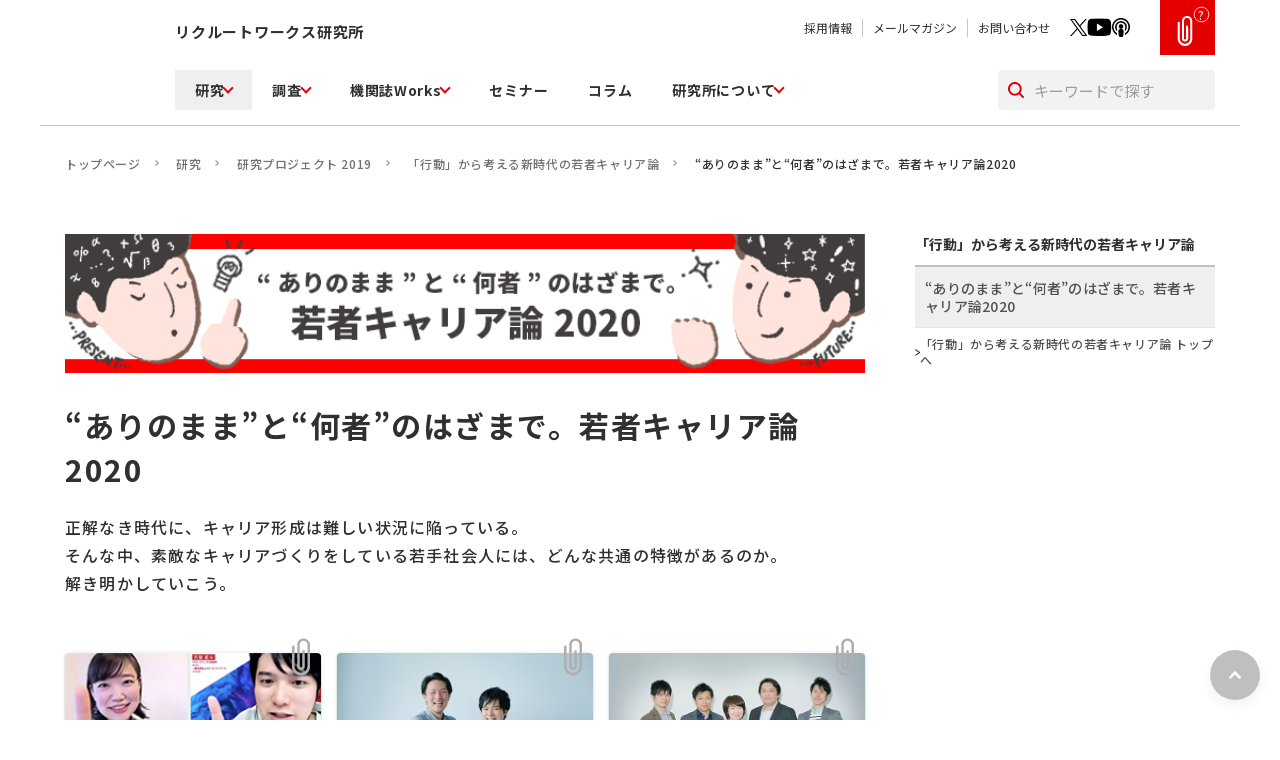

--- FILE ---
content_type: text/html
request_url: https://www.works-i.com/research/project/youthcareer/column2020/index.html
body_size: 63231
content:








<!DOCTYPE html>
<html lang="ja">
<head>

<!-- Google Tag Manager -->
<script>(function(w,d,s,l,i){w[l]=w[l]||[];w[l].push({'gtm.start':
new Date().getTime(),event:'gtm.js'});var f=d.getElementsByTagName(s)[0],
j=d.createElement(s),dl=l!='dataLayer'?'&l='+l:'';j.async=true;j.src=
'https://www.googletagmanager.com/gtm.js?id='+i+dl;f.parentNode.insertBefore(j,f);
})(window,document,'script','dataLayer','GTM-PLC7CT2');</script>
<!-- End Google Tag Manager -->
<meta charset="UTF-8">
<meta http-equiv="X-UA-Compatible" content="IE=edge">
<meta name="viewport" content="width=device-width, initial-scale=1, minimum-scale=1, maximum-scale=1, shrink-to-fit=no">
<meta name="format-detection" content="telephone=no">
<title>“ありのまま”と“何者”のはざまで。若者キャリア論2020｜研究プロジェクト｜リクルートワークス研究所</title>
<meta name="description" content="正解なき時代に、キャリア形成は難しい状況に陥っています。そんな中、素敵なキャリアづくりをしている若手社会人には、どんな共通の特徴があるのでしょうか。">





<link rel="canonical" href="https://www.works-i.com/research/project/youthcareer/column2020/">



<link rel="apple-touch-icon-precomposed" href="/assets/images/apple.png">
<link rel="icon" type="image/png" href="/assets/images/fabicon.png">
<meta name="author" content="(C) Recruit Holdings Co.,Ltd.">
<meta name="copyright" content="Copyright (C) Recruit Holdings Co.,Ltd. All rights reserved.">
<meta name="pf:last_modified" content="2024-03-07" >

<!-- 共通項目 -->
<meta property="og:title" content="“ありのまま”と“何者”のはざまで。若者キャリア論2020｜研究プロジェクト｜リクルートワークス研究所">
<meta property="og:type" content="article">
<meta property="og:url" content="https://www.works-i.com/research/project/youthcareer/column2020/">
<meta property="og:image" content="https://www.works-i.com/research/project/item/SNS.JPG_1.jpg">
<meta property="og:site_name" content="リクルートワークス研究所">
<meta property="og:description" content="正解なき時代に、キャリア形成は難しい状況に陥っています。そんな中、素敵なキャリアづくりをしている若手社会人には、どんな共通の特徴があるのでしょうか。">
<!-- Facebook用 -->
<meta property="article:publisher" content="https://www.facebook.com/worksinstitute">
<!-- Twitter用 -->
<meta name="twitter:card" content="summary_large_image">
<meta name="twitter:site" content="@Recruit_works">
<!--CSS File-->
<link rel="preconnect" href="https://fonts.googleapis.com">
<link rel="preconnect" href="https://fonts.gstatic.com" crossorigin>
<link href="https://fonts.googleapis.com/css2?family=Inter:wght@400;500;600;700&family=Noto+Sans+JP:wght@400;500;700&display=swap" rel="stylesheet">
<link rel="stylesheet" href="/assets/css/styles.css">
<link rel="stylesheet" href="/assets/css/print.css" media="print">
<!-- poptag manager -->
<script>
  (function(){
    var script = document.createElement('script');
    script.setAttribute('src', 'https://js.poplink.jp/eec7c1bee52c44d682fca6658e404f96u/poptagmanager.js?ts=' + Date.now());
    script.setAttribute('defer', true);
    document.head.appendChild(script);
  })();
</script>
<!-- end: poptag manager -->
<!-- gn_recommend -->
<script>
  (function(){
    var script = document.createElement('script');
    script.setAttribute('src', 'https://js.poplink.jp/ef89883508ce43b0a25359bd3dccd0ffu/poptagmanager.js?ts=' + Date.now());
    script.setAttribute('defer', true);
    document.head.appendChild(script);
  })();
</script>
<!-- end: gn_recommend -->



    
    <script type="application/ld+json">
    {
        "@context": "https://schema.org",
        "@type": "BreadcrumbList",
        "itemListElement": [{
        "@type": "ListItem",
        "position": 1,
        "name": "トップページ",
        "item": "https://www.works-i.com/"
        },{
        "@type": "ListItem",
        "position": 2,
        "name": "研究",
        "item": "https://www.works-i.com/research/"
        },{
        "@type": "ListItem",
        "position": 3,
        "name": "研究プロジェクト 2019",
        "item": "https://www.works-i.com/research/project/2019.html"
        },
        
        {
        "@type": "ListItem",
        "position": 4,
        "name": "「行動」から考える新時代の若者キャリア論",
        "item": "https://www.works-i.com/research/project/youthcareer/"
        },
        
        {
        "@type": "ListItem",
        "position": 5,
        "name": "“ありのまま”と“何者”のはざまで。若者キャリア論2020",
        "item": "https://www.works-i.com/research/project/youthcareer/column2020/"
        }]
    }
    </script>
    

</head>
<body id="top">
	<!-- Google Tag Manager (noscript) -->
<noscript><iframe src="https://www.googletagmanager.com/ns.html?id=GTM-PLC7CT2"
height="0" width="0" style="display:none;visibility:hidden"></iframe></noscript>
<!-- End Google Tag Manager (noscript) -->
<svg width="0" height="0" class="svgSprite">
    <!-- ICON -->
    <symbol id="light" xmlns="http://www.w3.org/2000/svg" viewBox="0 0 22.013 22.945"><path d="M12.973 19.404q-1.971-.009-3.943 0a.614.614 0 0 0-.634.619 6.69 6.69 0 0 0 .008.805.9.9 0 0 0 .606.841.539.539 0 0 1 .386.495.9.9 0 0 0 .67.781h1.882a.892.892 0 0 0 .659-.74c.017-.08.045-.158.06-.238a.271.271 0 0 1 .219-.239 1.01 1.01 0 0 0 .724-.925c.014-.253.015-.508 0-.761a.624.624 0 0 0-.643-.636" /><path d="M15.654 7.804a5.648 5.648 0 0 0-10.169 4.4 5.955 5.955 0 0 0 1.511 2.8 5.2 5.2 0 0 1 1.324 2.669.95.95 0 0 0 1.056.873h3.315a.921.921 0 0 0 .992-.789 5.556 5.556 0 0 1 1.485-2.928 5.634 5.634 0 0 0 .486-7.022m-4.6.414a3.072 3.072 0 0 0-1.49.417 2.746 2.746 0 0 0-1.344 2.2c-.007.082-.013.164-.023.245a.617.617 0 0 1-.67.577.632.632 0 0 1-.595-.659v-.134a4.1 4.1 0 0 1 4.037-3.916.64.64 0 0 1 .671.585.605.605 0 0 1-.587.681" /><path d="M3.505 11.021a.635.635 0 0 0-.678-.647q-1.074-.014-2.147 0a.64.64 0 0 0-.68.647.649.649 0 0 0 .7.627h2.102a.644.644 0 0 0 .7-.627" /><path d="M21.335 11.656q-1.073-.014-2.147 0a.636.636 0 0 0-.681.644.646.646 0 0 0 .7.63h2.102a.651.651 0 0 0 .705-.624.641.641 0 0 0-.677-.649" /><path d="M17.24 5.677c.516-.508 1.03-1.018 1.532-1.54a1.593 1.593 0 0 0 .219-.374.682.682 0 0 0-.385-.665.608.608 0 0 0-.721.137q-.781.771-1.552 1.552a.624.624 0 0 0-.017.919.645.645 0 0 0 .924-.029" /><path d="M4.795 5.679a1.95 1.95 0 0 0 .433.242.737.737 0 0 0 .608-.419.608.608 0 0 0-.136-.7q-.777-.79-1.567-1.567a.631.631 0 0 0-.9-.018.623.623 0 0 0 .01.918c.513.522 1.028 1.04 1.556 1.546" /><path d="M11.004 3.5a.623.623 0 0 0 .639-.657c.006-.365 0-.731 0-1.1v-1.1a.632.632 0 1 0-1.263.008q-.008 1.1 0 2.192a.62.62 0 0 0 .624.648" /></symbol>
    <symbol id="search" xmlns="http://www.w3.org/2000/svg" viewBox="0 0 16.38 16.38"><path d="m16.08 14.67-3.48-3.48c.88-1.17 1.4-2.61 1.4-4.18 0-3.86-3.14-7-7-7S0 3.14 0 7s3.14 7 7 7c1.57 0 3.02-.53 4.18-1.4l3.48 3.48c.2.2.45.29.71.29s.51-.1.71-.29c.39-.39.39-1.02 0-1.41ZM2 7c0-2.76 2.24-5 5-5s5 2.24 5 5-2.24 5-5 5-5-2.24-5-5Z"/></symbol>
    <symbol id="arrow" xmlns="http://www.w3.org/2000/svg" viewBox="0 0 5.07 6.57"><path d="M.75 6.57c-.24 0-.47-.11-.61-.32-.24-.34-.16-.81.18-1.05l2.71-1.92L.32 1.36C-.02 1.12-.1.65.14.32.38-.02.85-.1 1.18.14l3.57 2.53c.2.14.32.37.32.61s-.12.47-.32.61L1.18 6.42c-.13.09-.28.14-.43.14Z"/></symbol>
    <symbol id="arrow2" xmlns="http://www.w3.org/2000/svg" viewBox="0 0 14.99 11.26"><path d="M14.91 6.01c.05-.12.08-.25.08-.38s-.03-.26-.08-.38-.12-.23-.22-.32L10.07.29C9.68-.1 9.05-.1 8.66.29s-.39 1.02 0 1.41l2.92 2.92H1c-.55 0-1 .45-1 1s.45 1 1 1h10.58L8.66 9.54c-.39.39-.39 1.02 0 1.41.2.2.45.29.71.29s.51-.1.71-.29l4.63-4.63c.09-.09.17-.2.22-.32Z"/></symbol>
    <symbol id="crown" xmlns="http://www.w3.org/2000/svg" viewBox="0 0 31.38 27.36"><path d="M15.69 0 8.76 10.28 0 3.7l2.97 23.66h25.44L31.38 3.7l-8.76 6.58L15.69 0Z"/></symbol>
    <symbol id="blank" xmlns="http://www.w3.org/2000/svg" viewBox="0 0 11.017 10.988"><path d="M0 2.35v8.639h8.639V5.682h-1.3v4.011H1.3V3.646h4.1V2.35Z"/><path d="M4.486 0v1.3h4.319L2.966 7.134l.916.917 5.839-5.838v4.316h1.3V0Z"/></symbol>
    <!-- SNS -->
    <symbol id="logo_facebook" xmlns="http://www.w3.org/2000/svg" viewBox="0 0 21.725 21.725"><path fill="#0866ff" d="M21.725 10.862A10.862 10.862 0 1 0 8.238 21.4v-7.218H6v-3.32h2.24v-1.43c0-3.7 1.673-5.411 5.3-5.411a11.977 11.977 0 0 1 2.361.27V7.3c-.256-.027-.7-.04-1.255-.04-1.781 0-2.469.675-2.469 2.429v1.174h3.548l-.61 3.319h-2.937v7.463a10.864 10.864 0 0 0 9.546-10.783"/><path fill="#fff" d="m15.116 14.182.61-3.319h-3.548V9.688c0-1.754.688-2.429 2.469-2.429.553 0 1 .013 1.255.04V4.291a11.977 11.977 0 0 0-2.361-.27c-3.63 0-5.3 1.714-5.3 5.411v1.43h-2.24v3.319h2.24v7.223a10.923 10.923 0 0 0 3.94.24v-7.463Z"/></symbol>
    <symbol id="logo_x" xmlns="http://www.w3.org/2000/svg" viewBox="0 0 16.189 16.545"><path d="M9.635 7.006 15.662 0h-1.429L9 6.083 4.821 0H0l6.32 9.2L0 16.545h1.428l5.526-6.424 4.414 6.424h4.821L9.634 7.006ZM7.679 9.28l-.64-.916-5.1-7.288h2.198l4.112 5.881.64.916 5.345 7.646H12.04L7.679 9.28Z"/></symbol>
    <symbol id="logo_hatena" xmlns="http://www.w3.org/2000/svg" viewBox="0 0 20.71 20.71"><path fill="#00a4de" d="M16.491 20.71H4.219A4.219 4.219 0 0 1 0 16.491V4.219A4.219 4.219 0 0 1 4.219 0h12.272a4.219 4.219 0 0 1 4.219 4.219v12.272a4.219 4.219 0 0 1-4.219 4.219"/><path fill="#fff" d="M11.522 10.69a2.234 2.234 0 0 0-1.566-.706 2.556 2.556 0 0 0 1.3-.717 1.873 1.873 0 0 0 .407-1.272 2.277 2.277 0 0 0-.272-1.121 2.022 2.022 0 0 0-.795-.771 3.381 3.381 0 0 0-1.085-.354 16.39 16.39 0 0 0-2.224-.1H4.706v9.414h2.665a17.253 17.253 0 0 0 2.31-.109 3.752 3.752 0 0 0 1.185-.369 2.172 2.172 0 0 0 .908-.887 2.693 2.693 0 0 0 .317-1.329 2.416 2.416 0 0 0-.564-1.677M7.096 7.736h.551a2.609 2.609 0 0 1 1.285.215.827.827 0 0 1 .329.746.772.772 0 0 1-.352.72 2.826 2.826 0 0 1-1.3.208h-.512Zm2.185 5.4a2.622 2.622 0 0 1-1.289.23h-.9v-2.057h.935a2.456 2.456 0 0 1 1.282.235.925.925 0 0 1 .347.829.821.821 0 0 1-.379.763M14.812 12.677a1.192 1.192 0 1 0 1.192 1.192 1.192 1.192 0 0 0-1.192-1.192M13.776 5.648h2.071v6.276h-2.071z"/></symbol>
    <symbol id="logo_note" xmlns="http://www.w3.org/2000/svg" viewBox="0 0 493 493"><circle cx="246.5" cy="246.5" r="246.5"/><path fill="#fff" d="M139.57 142.06c41.19 0 97.6-2.09 138.1-1.04 54.34 1.39 74.76 25.06 75.45 83.53.69 33.06 0 127.73 0 127.73h-58.79c0-82.83.35-96.5 0-122.6-.69-22.97-7.25-33.92-24.9-36.01-18.69-2.09-71.07-.35-71.07-.35v158.96h-58.79V142.06Z"/></symbol>
    <symbol id="logo_line" xmlns="http://www.w3.org/2000/svg" data-name="LINE LOGO" viewBox="0 0 320 320"><circle cx="160" cy="160" r="160" fill="#4cc764"/><path fill="#fff" d="M266.7 150.68c0-47.8-47.92-86.68-106.81-86.68S53.08 102.89 53.08 150.68c0 42.85 38 78.73 89.33 85.52 3.48.75 8.21 2.29 9.41 5.27 1.08 2.7.7 6.93.35 9.66 0 0-1.25 7.54-1.52 9.14-.47 2.7-2.15 10.56 9.25 5.76 11.4-4.8 61.51-36.22 83.92-62.01 15.48-16.98 22.9-34.2 22.9-53.33Z"/><path fill="#4cc764" d="M231.17 178.28c1.13 0 2.04-.91 2.04-2.04v-7.58c0-1.12-.92-2.04-2.04-2.04h-20.39v-7.87h20.39c1.13 0 2.04-.91 2.04-2.04v-7.57c0-1.12-.92-2.04-2.04-2.04h-20.39v-7.87h20.39c1.13 0 2.04-.91 2.04-2.04v-7.57c0-1.12-.92-2.04-2.04-2.04h-30.01c-1.13 0-2.04.91-2.04 2.04v46.62c0 1.13.91 2.04 2.04 2.04h30.01Zm-111 0c1.13 0 2.04-.91 2.04-2.04v-7.58c0-1.12-.92-2.04-2.04-2.04H99.78v-37c0-1.12-.92-2.04-2.04-2.04h-7.58c-1.13 0-2.04.91-2.04 2.04v46.62c0 1.13.91 2.04 2.04 2.04h30.01Z"/><rect width="11.65" height="50.69" x="128.62" y="127.58" fill="#4cc764" rx="2.04" ry="2.04"/><path fill="#4cc764" d="M189.8 127.58h-7.58c-1.13 0-2.04.91-2.04 2.04v27.69l-21.33-28.8c-.05-.07-.11-.14-.16-.21l-.01-.01c-.04-.04-.08-.09-.12-.13-.01-.01-.03-.02-.04-.03-.04-.03-.07-.06-.11-.09-.02-.01-.04-.03-.06-.04-.03-.03-.07-.05-.11-.07-.02-.01-.04-.03-.06-.04-.04-.02-.07-.04-.11-.06l-.06-.03c-.04-.02-.08-.04-.12-.05-.02 0-.04-.02-.07-.02-.04-.01-.08-.03-.12-.04-.02 0-.05-.01-.07-.02-.04 0-.08-.02-.12-.03-.03 0-.06 0-.09-.01-.04 0-.07-.01-.11-.01h-7.71c-1.13 0-2.04.91-2.04 2.04v46.62c0 1.13.91 2.04 2.04 2.04h7.58c1.13 0 2.04-.91 2.04-2.04V148.6l21.35 28.84c.15.21.33.38.53.51 0 0 .02.01.02.02.04.03.08.05.13.08l.06.03c.03.02.07.03.1.05.03.02.07.03.1.04.02 0 .04.02.06.02.05.02.09.03.14.04h.03c.17.04.35.07.53.07h7.53c1.13 0 2.04-.91 2.04-2.04v-46.62c0-1.13-.91-2.04-2.04-2.04Z"/></symbol>

    <!-- CLIP -->
    <symbol id="clip_top" xmlns="http://www.w3.org/2000/svg" viewBox="0 0 12.31 25.32">
        <path d="M1.76 5.71c0-.49-.39-.88-.88-.88S0 5.22 0 5.71v4.47h1.76V5.71Z"/>
        <path d="M8.09 0C5.66-.09 3.61 1.8 3.52 4.22v5.95h1.76V4.22c0-1.46 1.18-2.64 2.64-2.64s2.64 1.18 2.64 2.64v5.95h1.76V4.22C12.22 1.93 10.38.1 8.09 0Z"/>
        <path d="M7.91 8c-.49 0-.88.39-.88.88v1.3h1.76v-1.3c0-.49-.39-.88-.88-.88Z"/>
        <path d="M6.16 21.63c1.46 0 2.64-1.18 2.64-2.64v-8.82H7.04v8.82c0 .49-.39.88-.88.88s-.88-.39-.88-.88v-8.82H3.52v8.82c0 1.46 1.18 2.64 2.64 2.64Z"/>
    </symbol>
    <symbol id="clip_bottom" xmlns="http://www.w3.org/2000/svg" viewBox="0 0 12.31 25.32">
        <path d="M10.55 19.17c-.09 2.29-1.93 4.13-4.22 4.22-2.43.1-4.47-1.79-4.57-4.22v-9H0v9c0 3.4 2.76 6.15 6.15 6.15 3.4 0 6.15-2.76 6.16-6.15v-9h-1.76v9Z"/>
    </symbol>
    <symbol id="clip" xmlns="http://www.w3.org/2000/svg" viewBox="0 0 9.553 19.788"><path d="M4.776 19.788A4.782 4.782 0 0 1 0 15.012V4.566a.682.682 0 1 1 1.365 0v10.446a3.412 3.412 0 0 0 6.824 0v-11.6a2.047 2.047 0 0 0-4.094 0v11.463a.682.682 0 0 0 1.365 0V7.023a.682.682 0 0 1 1.365 0v7.852a2.047 2.047 0 0 1-4.094 0V3.412a3.412 3.412 0 0 1 6.823 0v11.6a4.782 4.782 0 0 1-4.776 4.776"/></symbol>
</svg>
	<header class="siteHeader">
    <div class="siteHeader__spBar">
        <figure class="siteHeader__logo">
            <a href="/">
                <img src="/assets/images/logo_sp.svg" alt="リクルートワークス研究所">
            </a>
        </figure>
        <div class="siteHeader__btns">
            <div class="siteHeader__spClip">
                <a href="/clip.html">
                    <svg><use xlink:href="#clip_top"></use></svg>
                    <svg><use xlink:href="#clip_bottom"></use></svg>
                </a>
            </div>
            <div class="siteHeader__searchBtn">
                <svg><use xlink:href="#search"></use></svg>
            </div>
            <div class="siteHeader__menuBtn">
                <figure></figure>
                <figure></figure>
                <figure></figure>
            </div>
        </div>
    </div>

    <div class="siteHeader__pcBar">
        
        <figure class="siteHeader__logo">
            <a href="/">
                <img src="/assets/images/logo_2025.svg" alt="リクルートワークス研究所">
            </a>
        </figure>
        
        <div class="siteHeader__right">
            <div class="siteHeader__BarTop">
                <div class="siteHeader__BarTopLeft">
                    <p class="siteHeader__title">リクルートワークス研究所</p>
                </div>
                <div class="siteHeader__BarTopRight">
                    <ul class="siteHeader__links">
                        <li><a href="/outline/recruitment/">採用情報</a></li>
                        <li><a href="/mailmagazine/register/">メールマガジン</a></li>
                        <li><a href="/inquiry/">お問い合わせ</a></li>
                    </ul>
                    <ul class="siteHeader__sns">
                        <li class="siteHeader__sns--x"><a href="https://twitter.com/Recruit_works" target="_blank"><img src="/assets/images/icon_x.svg" alt=""></a></li>
                        <li class="siteHeader__sns--youtube"><a href="https://www.youtube.com/@Recruit_works" target="_blank"><img src="/assets/images/icon_youtube.png" alt=""></a></li>
                        <li class="siteHeader__sns--podcast"><a href="https://open.spotify.com/show/1H795tGat4CBFsX2wqpfJn?si=733c821aab65443a" target="_blank"><img src="/assets/images/icon_podcast.svg" alt=""></a></li>
                    </ul>
                    <div class="siteHeader__clip">
                        <div class="siteHeader__clipHelp">?</div>
                        <div class="siteHeader__clipMessage">
                            <p>あとで読みたい記事は<br>クリップして保存して<br>おくと便利です。</p>
                        </div>
                        <a href="/clip.html">
                            <svg><use xlink:href="#clip_top"></use></svg>
                            <svg><use xlink:href="#clip_bottom"></use></svg>
                        </a>
                    </div>
                </div>
            </div>

            <div class="siteHeader__BarBottom">
                <div class="nav">
                    <nav class="nav__menu">
                        <div class="nav__link">
                            <div class="nav__linkParent">
                                <a href="/research/">研究</a>
                            </div>
                            <div class="nav__linkChild">
                                <div class="nav__linkChildWrap">
                                    <div class="nav__links">
                                        <a href="/research/project/">研究プロジェクト</a>
                                        <a href="/outline/research-category/">研究領域</a>
                                        <a href="/research/report/">報告書</a>
                                      <a href="/research/labour/">世界・日本の労働事情</a>
                                    </div> 
                                    <div class="nav__links nav__links--indent">
                                        <a href="/research/labour/report/">レポート</a>
                                        <a href="/research/labour/column/">コラム</a>
                                        <a href="/research/labour/policy/">労働政策講義</a>
                                        <a href="/research/labour/hr/">人材ビジネス講義</a>
                                    </div>
                                    <div class="nav__links">   
                                        <a href="/research/paper/">論文・ディスカッションペーパー</a>
                                        <a href="/research/books/">書籍</a>
                                        <a href="/research/special/">特集</a>
                                    </div>
                                </div>
                            </div>
                        </div>
                        <div class="nav__link">
                            <div class="nav__linkParent">
                                <a href="/surveys/">調査</a>
                            </div>
                            <div class="nav__linkChild">
                                <div class="nav__linkChildWrap">
                                    <div class="nav__linkChild__heading">
                                        <p>基幹調査</p>
                                    </div>
                                    <div class="nav__linkChild__heading2">
                                    <a href="/surveys/panel-surveys.html">全国就業実態パネル調査</a>
                                    </div>
                                    <div class="nav__links nav__links--indent">
                                        <a href="https://jpsed-stat.com/?_gl=1*1k1vvr3*_ga*MTE4MTU2MzE2Ni4xNzEzNTA5Mjk1*_ga_YYFJPYYKNT*MTcxNDM2MzUxNC4xMS4xLjE3MTQzNjM4NTYuNTMuMC4w" target="_blank">JPSED.stat</a>
                                    </div>
                                    <div class="nav__linkChild__heading2">
                                        <a href="/surveys/adoption.html">企業の採用状況と採用見通しに関する調査</a>
                                    </div>
                                    <div class="nav__links nav__links--indent">
                                        <a href="/surveys/adoption/graduate.html">大卒求人倍率調査</a>
                                        <a href="/surveys/adoption/forecast.html">採用見通し調査</a>
                                        <a href="/surveys/adoption/mid-career.html">中途採用実態調査</a>
                                    </div>
                                    <div class="nav__linkChild__heading2">
                                        <a href="/surveys/works.html">人材マネジメント調査</a>
                                    </div>
                                    <div class="nav__linkChild__heading">
                                        <a href="/surveys/#other">その他の調査</a>
                                    </div>
                                    <div class="nav__linkChild__heading">
                                        <a href="/surveys/report/">調査成果</a>
                                    </div>
                                    <div class="nav__linkChild__heading">
                                        <a href="/surveys/column/">調査コラム</a>
                                    </div>
                                </div>
                            </div>
                        </div>
                        <div class="nav__link">
                            <div class="nav__linkParent">
                                <a href="/works/">機関誌Works</a>
                            </div>
                            <div class="nav__linkChild">
                                <div class="nav__linkChildWrap">
                                    <div class="nav__links">
                                        <a href="/works/">最新号</a>
                                        <a href="/works/backnumber/">バックナンバー</a>
                                        <a href="/works/special/">特集</a>
                                        <a href="/works/series/">連載</a>
                                        <a href="/works/purchase.html">購読のお申し込み</a>
                                    </div>
                                </div>
                            </div>
                        </div>
                        <div class="nav__link">
                            <div class="nav__linkParent nav__linkParent--link">
                                <a href="/seminar/">セミナー</a>
                            </div>
                        </div>
                        <div class="nav__link">
                            <div class="nav__linkParent nav__linkParent--link">
                                <a href="/column/">コラム</a>
                            </div>
                        </div>
                        <div class="nav__link">
                            <div class="nav__linkParent">
                                <a href="/outline/">研究所について</a>
                            </div>
                            <div class="nav__linkChild">
                                <div class="nav__linkChildWrap">
                                    <div class="nav__links">
                                        <a href="/outline/vision/">研究所が目指すこと</a>
                                        <a href="/outline/overview/">研究所概要</a>
                                        <a href="/outline/research-category/">研究領域</a>
                                        <a href="/outline/profile/">研究所員</a>
                                    </div>
                                </div>
                            </div>
                        </div>
                    </nav>
                    <div class="nav__foot">
                        <nav class="nav__footLink">
                            <a href="/inquiry/">お問い合わせ</a>
                            <a href="https://cmsx-dev.works-i.com/mailmagazine/register/">メールマガジン</a>
                        </nav>
                        <div class="leadConv">
                            <div class="inner">
                                <div class="btnBox">
                                    <a href="https://cmsx-dev.works-i.com/mailmagazine/register/">
                                        <p class="btnBox__ttl"><img src="/assets/images/img_btn01.webp" alt="">メールマガジン登録</p>
                                        <p class="btnBox__note">ウェブサイトの更新情報を<br>無料でお届けします</p>
                                        <div class="btnBox__arrow">
                                            <svg><use xlink:href="#arrow"></use></svg>
                                        </div>
                                    </a>
                                </div>
                                <div class="btnBox">
                                    <a href="/inquiry/">
                                        <p class="btnBox__ttl"><img src="/assets/images/img_btn02.webp" alt="">各種お問い合わせ</p>
                                        <p class="btnBox__note">データ転載や取材・講演のご依頼は<br>こちらからお問い合わせください</p>
                                        <div class="btnBox__arrow">
                                            <svg><use xlink:href="#arrow"></use></svg>
                                        </div>
                                    </a>
                                </div>
                            </div>
                        </div>
                        <div class="nav__footLinks">
                            <a href="/sitepolicy/">このサイトについて</a>
                            <a href="/copyright/">著作権について</a>
                            <a href="/inquiry/reproduce/">転載について</a>
                            <a href="https://cdn.p.recruit.co.jp/terms/cmn-t-1022/index.html" target="_blank">プライバシーポリシー</a>
                                    <a href="/sitemap/">サイトマップ</a>
                            <a href="/english/">English</a>
                        </div>
                        <nav class="nav__footSNS">
                            <a href="https://www.facebook.com/worksinstitute" target="_blank" class="nav__footSNS--facebook">
                                <img src="/assets/images/icon_facebook.svg" alt="facebook">
                            </a>
                            <a href="https://twitter.com/Recruit_works" target="_blank" class="nav__footSNS--x">
                                <img src="/assets/images/icon_x.svg" alt="x">
                            </a>
                            <a href="https://www.youtube.com/@user-yj5uz2zw3t" target="_blank" class="nav__footSNS--youtube">
                                <img src="/assets/images/icon_youtube.svg" alt="youtube">
                            </a>
                            <a href="https://open.spotify.com/show/1H795tGat4CBFsX2wqpfJn?si=733c821aab65443a" target="_blank" class="nav__footSNS--podcast">
                                <img src="/assets/images/icon_podcast.svg" alt="podcast">
                            </a>
                            <a href="https://www.instagram.com/recruit_worksi/" target="_blank" class="nav__footSNS--instagram">
                                <img src="/assets/images/icon_instagram.svg" alt="instagram">
                            </a>
                        </nav>
                    </div>
                </div>
                <div class="siteHeader__search">
                    <form action="/search.html">
                        <button type="submit">
                            <svg><use xlink:href="#search"></use></svg>
                        </button>
                        <label>
                            <input type="search" name="q" value="" placeholder="キーワードで探す">
                        </label>
                    </form>
                </div>
            </div>
        </div>
    </div>

</header>
    <div class="container">
    	
        <main class="main" id="contents">
		<!-- contents -->

    <div class="inner">
        <div class="breadcrumbs">
            <span>
                <a href="/">トップページ</a>
            </span>
            <span>
                <a href="/research/">研究</a>
            </span>
            
            <span>
               <a href="/research/project/2019.html">研究プロジェクト 2019</a>
            </span>
            
            
            <span>
            <a href="/research/project/youthcareer/index.html">「行動」から考える新時代の若者キャリア論</a>
            </span>
            
            <span>
                <span>“ありのまま”と“何者”のはざまで。若者キャリア論2020</span>
            </span>
        </div>
    </div>

    <div class="layoutCol">
        <div class="inner">
            <div class="layoutCol__main">
                <section class="hero u-pb1em">
                    
                    
                    <figure class="hero__img">
                    <img src="/research/project/item/cdae0a79e31ceb2a279f5df1ef780091.png" alt="">
                    </figure>
                    
                    <h1 class="hero__subttl">“ありのまま”と“何者”のはざまで。若者キャリア論2020</h1>
                    <div class="wysiwyg">
                    <p>正解なき時代に、キャリア形成は難しい状況に陥っている。<br>そんな中、素敵なキャリアづくりをしている若手社会人には、どんな共通の特徴があるのか。<br>解き明かしていこう。</p>
                    </div>
                </section>


                <section class="staticContent">
                    <ul class="listCards">
                        
                        <li class="cardPosts" data-dateformat="2021/01/06">
                            <div class="clip" data-post-id="4156" data-scope-id="4">
                                <p class="clip__text">CLIP</p>
                                <div class="clip__item clip__item--top">
                                    <svg><use xlink:href="#clip_top"></use></svg>
                                </div>
                                <div class="clip__item clip__item--bottom">
                                    <svg><use xlink:href="#clip_bottom"></use></svg>
                                </div>
                            </div>
                            <a href="/research/project/youthcareer/column2020/detail012.html">
                                
                                
                                <figure class="cardPosts__img">
                                <img src="/research/project/item/thumb_7.jpg" alt="">
                                </figure>
                                
                                <div class="cardPosts__textarea">
                                    <p class="cardPosts__text">【座談会】企業内「有志活動」実践者と考える、行動の価値</p>
                                    
                                    
                                    <p class="cardPosts__date">2021年01月06日</p>
                                </div>
                            </a>
                        </li>
                        
                        <li class="cardPosts" data-dateformat="2020/09/03">
                            <div class="clip" data-post-id="4189" data-scope-id="4">
                                <p class="clip__text">CLIP</p>
                                <div class="clip__item clip__item--top">
                                    <svg><use xlink:href="#clip_top"></use></svg>
                                </div>
                                <div class="clip__item clip__item--bottom">
                                    <svg><use xlink:href="#clip_bottom"></use></svg>
                                </div>
                            </div>
                            <a href="/research/project/youthcareer/column2020/detail011.html">
                                
                                
                                <figure class="cardPosts__img">
                                <img src="/research/project/item/36edfe73b8a94b840debdf41b1e4d543_6.jpg" alt="">
                                </figure>
                                
                                <div class="cardPosts__textarea">
                                    <p class="cardPosts__text">「小さな挑戦」で社会を動かす。ONE JAPAN 濱松誠さんと語る新時代のマインド・シフト</p>
                                    
                                    
                                    <p class="cardPosts__date">2020年09月03日</p>
                                </div>
                            </a>
                        </li>
                        
                        <li class="cardPosts" data-dateformat="2020/04/15">
                            <div class="clip" data-post-id="4205" data-scope-id="4">
                                <p class="clip__text">CLIP</p>
                                <div class="clip__item clip__item--top">
                                    <svg><use xlink:href="#clip_top"></use></svg>
                                </div>
                                <div class="clip__item clip__item--bottom">
                                    <svg><use xlink:href="#clip_bottom"></use></svg>
                                </div>
                            </div>
                            <a href="/research/project/youthcareer/column2020/detail010.html">
                                
                                
                                <figure class="cardPosts__img">
                                <img src="/research/project/item/36edfe73b8a94b840debdf41b1e4d543_2.jpg" alt="">
                                </figure>
                                
                                <div class="cardPosts__textarea">
                                    <p class="cardPosts__text">若手キャリア改革円卓会議</p>
                                    
                                    
                                    <p class="cardPosts__date">2020年04月15日</p>
                                </div>
                            </a>
                        </li>
                        
                        <li class="cardPosts" data-dateformat="2020/04/10">
                            <div class="clip" data-post-id="4206" data-scope-id="4">
                                <p class="clip__text">CLIP</p>
                                <div class="clip__item clip__item--top">
                                    <svg><use xlink:href="#clip_top"></use></svg>
                                </div>
                                <div class="clip__item clip__item--bottom">
                                    <svg><use xlink:href="#clip_bottom"></use></svg>
                                </div>
                            </div>
                            <a href="/research/project/youthcareer/column2020/detail009.html">
                                
                                
                                <figure class="cardPosts__img">
                                <img src="/research/project/item/vol6_1.jpg" alt="">
                                </figure>
                                
                                <div class="cardPosts__textarea">
                                    <p class="cardPosts__text">第６回　「若者が活躍できる日本」になるために。社会はどうあるべきか</p>
                                    
                                    
                                    <p class="cardPosts__date">2020年04月10日</p>
                                </div>
                            </a>
                        </li>
                        
                        <li class="cardPosts" data-dateformat="2020/04/07">
                            <div class="clip" data-post-id="4207" data-scope-id="4">
                                <p class="clip__text">CLIP</p>
                                <div class="clip__item clip__item--top">
                                    <svg><use xlink:href="#clip_top"></use></svg>
                                </div>
                                <div class="clip__item clip__item--bottom">
                                    <svg><use xlink:href="#clip_bottom"></use></svg>
                                </div>
                            </div>
                            <a href="/research/project/youthcareer/column2020/detail008.html">
                                
                                
                                <figure class="cardPosts__img">
                                <img src="/research/project/item/vol5_2.jpg" alt="">
                                </figure>
                                
                                <div class="cardPosts__textarea">
                                    <p class="cardPosts__text">第５回　2020年からのキャリアづくり入門</p>
                                    
                                    
                                    <p class="cardPosts__date">2020年04月07日</p>
                                </div>
                            </a>
                        </li>
                        
                        <li class="cardPosts" data-dateformat="2020/04/03">
                            <div class="clip" data-post-id="4208" data-scope-id="4">
                                <p class="clip__text">CLIP</p>
                                <div class="clip__item clip__item--top">
                                    <svg><use xlink:href="#clip_top"></use></svg>
                                </div>
                                <div class="clip__item clip__item--bottom">
                                    <svg><use xlink:href="#clip_bottom"></use></svg>
                                </div>
                            </div>
                            <a href="/research/project/youthcareer/column2020/detail007.html">
                                
                                
                                <figure class="cardPosts__img">
                                <img src="/research/project/item/36edfe73b8a94b840debdf41b1e4d543_1.jpg" alt="">
                                </figure>
                                
                                <div class="cardPosts__textarea">
                                    <p class="cardPosts__text">【若手社会人座談会・後編】仕事のモヤモヤ。焦る中で掴んだ「転機」</p>
                                    
                                    
                                    <p class="cardPosts__date">2020年04月03日</p>
                                </div>
                            </a>
                        </li>
                        
                        <li class="cardPosts" data-dateformat="2020/03/27">
                            <div class="clip" data-post-id="4214" data-scope-id="4">
                                <p class="clip__text">CLIP</p>
                                <div class="clip__item clip__item--top">
                                    <svg><use xlink:href="#clip_top"></use></svg>
                                </div>
                                <div class="clip__item clip__item--bottom">
                                    <svg><use xlink:href="#clip_bottom"></use></svg>
                                </div>
                            </div>
                            <a href="/research/project/youthcareer/column2020/detail006.html">
                                
                                
                                <figure class="cardPosts__img">
                                <img src="/research/project/item/36edfe73b8a94b840debdf41b1e4d543.jpg" alt="">
                                </figure>
                                
                                <div class="cardPosts__textarea">
                                    <p class="cardPosts__text">特別対談　行動は「コスパが悪い」のか？新時代のキャリア形成論</p>
                                    
                                    
                                    <p class="cardPosts__date">2020年03月27日</p>
                                </div>
                            </a>
                        </li>
                        
                        <li class="cardPosts" data-dateformat="2020/03/25">
                            <div class="clip" data-post-id="4215" data-scope-id="4">
                                <p class="clip__text">CLIP</p>
                                <div class="clip__item clip__item--top">
                                    <svg><use xlink:href="#clip_top"></use></svg>
                                </div>
                                <div class="clip__item clip__item--bottom">
                                    <svg><use xlink:href="#clip_bottom"></use></svg>
                                </div>
                            </div>
                            <a href="/research/project/youthcareer/column2020/detail005.html">
                                
                                
                                <figure class="cardPosts__img">
                                <img src="/research/project/item/vol4_4.jpg" alt="">
                                </figure>
                                
                                <div class="cardPosts__textarea">
                                    <p class="cardPosts__text">第４回　スモールステップ：輝く若手、共通の特徴</p>
                                    
                                    
                                    <p class="cardPosts__date">2020年03月25日</p>
                                </div>
                            </a>
                        </li>
                        
                        <li class="cardPosts" data-dateformat="2020/03/19">
                            <div class="clip" data-post-id="4216" data-scope-id="4">
                                <p class="clip__text">CLIP</p>
                                <div class="clip__item clip__item--top">
                                    <svg><use xlink:href="#clip_top"></use></svg>
                                </div>
                                <div class="clip__item clip__item--bottom">
                                    <svg><use xlink:href="#clip_bottom"></use></svg>
                                </div>
                            </div>
                            <a href="/research/project/youthcareer/column2020/detail004.html">
                                
                                
                                <figure class="cardPosts__img">
                                <img src="/research/project/item/e1df28ec6a5ea74cb39caaf261386c6a.jpg" alt="">
                                </figure>
                                
                                <div class="cardPosts__textarea">
                                    <p class="cardPosts__text">【若手社会人座談会・前編】今だから話せる、あの頃の「モヤモヤ」</p>
                                    
                                    
                                    <p class="cardPosts__date">2020年03月19日</p>
                                </div>
                            </a>
                        </li>
                        
                        <li class="cardPosts" data-dateformat="2020/03/17">
                            <div class="clip" data-post-id="4217" data-scope-id="4">
                                <p class="clip__text">CLIP</p>
                                <div class="clip__item clip__item--top">
                                    <svg><use xlink:href="#clip_top"></use></svg>
                                </div>
                                <div class="clip__item clip__item--bottom">
                                    <svg><use xlink:href="#clip_bottom"></use></svg>
                                </div>
                            </div>
                            <a href="/research/project/youthcareer/column2020/detail003.html">
                                
                                
                                <figure class="cardPosts__img">
                                <img src="/research/project/item/vol3_2.jpg" alt="">
                                </figure>
                                
                                <div class="cardPosts__textarea">
                                    <p class="cardPosts__text">第３回　成長した若手の理由</p>
                                    
                                    
                                    <p class="cardPosts__date">2020年03月17日</p>
                                </div>
                            </a>
                        </li>
                        
                        <li class="cardPosts" data-dateformat="2020/03/13">
                            <div class="clip" data-post-id="4218" data-scope-id="4">
                                <p class="clip__text">CLIP</p>
                                <div class="clip__item clip__item--top">
                                    <svg><use xlink:href="#clip_top"></use></svg>
                                </div>
                                <div class="clip__item clip__item--bottom">
                                    <svg><use xlink:href="#clip_bottom"></use></svg>
                                </div>
                            </div>
                            <a href="/research/project/youthcareer/column2020/detail002.html">
                                
                                
                                <figure class="cardPosts__img">
                                <img src="/research/project/item/vol2.jpg" alt="">
                                </figure>
                                
                                <div class="cardPosts__textarea">
                                    <p class="cardPosts__text">第２回　若手を「行動ー情報モデル」で可視化する</p>
                                    
                                    
                                    <p class="cardPosts__date">2020年03月13日</p>
                                </div>
                            </a>
                        </li>
                        
                        <li class="cardPosts" data-dateformat="2020/03/06">
                            <div class="clip" data-post-id="4219" data-scope-id="4">
                                <p class="clip__text">CLIP</p>
                                <div class="clip__item clip__item--top">
                                    <svg><use xlink:href="#clip_top"></use></svg>
                                </div>
                                <div class="clip__item clip__item--bottom">
                                    <svg><use xlink:href="#clip_bottom"></use></svg>
                                </div>
                            </div>
                            <a href="/research/project/youthcareer/column2020/detail001.html">
                                
                                
                                <figure class="cardPosts__img">
                                <img src="/research/project/item/vol1_1.jpg" alt="">
                                </figure>
                                
                                <div class="cardPosts__textarea">
                                    <p class="cardPosts__text">第１回　若者はなぜ焦るか</p>
                                    
                                    
                                    <p class="cardPosts__date">2020年03月06日</p>
                                </div>
                            </a>
                        </li>
                        
                    </ul>

                    
                    <div class="btn btn--fluid">
                        <a href="/research/project/youthcareer/index.html">「行動」から考える新時代の若者キャリア論<svg><use xlink:href="#arrow2"></use></svg></a>
                    </div>
                    

                    <div class="boxShare">
    <p class="boxShare__ttl">シェアする</p>
    <ul class="boxShare__btns">
        <li class="boxShare__btn boxShare__btn--facebook">
            <a href="http://www.facebook.com/share.php?u=https://www.works-i.com/research/project/youthcareer/column2020/index.html&quote=%E2%80%9C%E3%81%82%E3%82%8A%E3%81%AE%E3%81%BE%E3%81%BE%E2%80%9D%E3%81%A8%E2%80%9C%E4%BD%95%E8%80%85%E2%80%9D%E3%81%AE%E3%81%AF%E3%81%96%E3%81%BE%E3%81%A7%E3%80%82%E8%8B%A5%E8%80%85%E3%82%AD%E3%83%A3%E3%83%AA%E3%82%A2%E8%AB%962020%EF%BD%9C%E7%A0%94%E7%A9%B6%E3%83%97%E3%83%AD%E3%82%B8%E3%82%A7%E3%82%AF%E3%83%88%EF%BD%9C%E3%83%AA%E3%82%AF%E3%83%AB%E3%83%BC%E3%83%88%E3%83%AF%E3%83%BC%E3%82%AF%E3%82%B9%E7%A0%94%E7%A9%B6%E6%89%80" rel="nofollow noopener" target="_blank">
                <svg><use xlink:href="#logo_facebook"></use></svg>
                <p>facebook</p>
            </a>
        </li>
        <li class="boxShare__btn boxShare__btn--x">
            <a href="https://twitter.com/share?url=https://www.works-i.com/research/project/youthcareer/column2020/index.html&text=%E2%80%9C%E3%81%82%E3%82%8A%E3%81%AE%E3%81%BE%E3%81%BE%E2%80%9D%E3%81%A8%E2%80%9C%E4%BD%95%E8%80%85%E2%80%9D%E3%81%AE%E3%81%AF%E3%81%96%E3%81%BE%E3%81%A7%E3%80%82%E8%8B%A5%E8%80%85%E3%82%AD%E3%83%A3%E3%83%AA%E3%82%A2%E8%AB%962020%EF%BD%9C%E7%A0%94%E7%A9%B6%E3%83%97%E3%83%AD%E3%82%B8%E3%82%A7%E3%82%AF%E3%83%88%EF%BD%9C%E3%83%AA%E3%82%AF%E3%83%AB%E3%83%BC%E3%83%88%E3%83%AF%E3%83%BC%E3%82%AF%E3%82%B9%E7%A0%94%E7%A9%B6%E6%89%80" rel="nofollow noopener" target="_blank">
                <svg><use xlink:href="#logo_x"></use></svg>
                <p>x</p>
            </a>
        </li>
        <li class="boxShare__btn boxShare__btn--note">
            <a href="https://note.com/intent/post?url=https://www.works-i.com/research/project/youthcareer/column2020/index.html&title=%E2%80%9C%E3%81%82%E3%82%8A%E3%81%AE%E3%81%BE%E3%81%BE%E2%80%9D%E3%81%A8%E2%80%9C%E4%BD%95%E8%80%85%E2%80%9D%E3%81%AE%E3%81%AF%E3%81%96%E3%81%BE%E3%81%A7%E3%80%82%E8%8B%A5%E8%80%85%E3%82%AD%E3%83%A3%E3%83%AA%E3%82%A2%E8%AB%962020%EF%BD%9C%E7%A0%94%E7%A9%B6%E3%83%97%E3%83%AD%E3%82%B8%E3%82%A7%E3%82%AF%E3%83%88%EF%BD%9C%E3%83%AA%E3%82%AF%E3%83%AB%E3%83%BC%E3%83%88%E3%83%AF%E3%83%BC%E3%82%AF%E3%82%B9%E7%A0%94%E7%A9%B6%E6%89%80" rel="nofollow noopener" target="_blank">
                <svg><use xlink:href="#logo_note"></use></svg>
                <p>note</p>
            </a>
        </li>
        <li class="boxShare__btn boxShare__btn--line">
            <a href="http://line.me/R/msg/text/?https://www.works-i.com/research/project/youthcareer/column2020/index.html%0a%E2%80%9C%E3%81%82%E3%82%8A%E3%81%AE%E3%81%BE%E3%81%BE%E2%80%9D%E3%81%A8%E2%80%9C%E4%BD%95%E8%80%85%E2%80%9D%E3%81%AE%E3%81%AF%E3%81%96%E3%81%BE%E3%81%A7%E3%80%82%E8%8B%A5%E8%80%85%E3%82%AD%E3%83%A3%E3%83%AA%E3%82%A2%E8%AB%962020%EF%BD%9C%E7%A0%94%E7%A9%B6%E3%83%97%E3%83%AD%E3%82%B8%E3%82%A7%E3%82%AF%E3%83%88%EF%BD%9C%E3%83%AA%E3%82%AF%E3%83%AB%E3%83%BC%E3%83%88%E3%83%AF%E3%83%BC%E3%82%AF%E3%82%B9%E7%A0%94%E7%A9%B6%E6%89%80" rel="nofollow noopener" target="_blank">
                <svg><use xlink:href="#logo_line"></use></svg>
                <p>LINE</p>
            </a>
        </li>
    </ul>
</div>
                </section>

                                 

            </div>
            <div class="layoutCol__side navLocal">
                
                <p class="navLocal__ttl">「行動」から考える新時代の若者キャリア論</p>
                

                
                
                

                

                <div class="navLocal__links">
                    
                  	
                    
                  	
                    
                    <a href="/research/project/youthcareer/column2020/index.html" class="isActive">“ありのまま”と“何者”のはざまで。若者キャリア論2020</a>
                    
                  	
                    
                </div>
                
                <div class="navLocal__arrow">
                  <a href="/research/project/youthcareer/index.html">「行動」から考える新時代の若者キャリア論 トップへ</a>
                </div>
                


            </div>
        </div>
    </div>

        <!-- /contents -->
            <div class="leadConv">
    <div class="inner">
        <div class="btnBox">
            <a href="https://www.works-i.com/mailmagazine/register/">
                <p class="btnBox__ttl"><img src="/assets/images/img_btn01.webp" alt="">メールマガジン登録</p>
                <p class="btnBox__note">ウェブサイトの更新情報を<br class="u-pc">無料でお届けします</p>
                <div class="btnBox__arrow">
                    <svg><use xlink:href="#arrow"></use></svg>
                </div>
            </a>
        </div>
        <div class="btnBox">
            <a href="/inquiry/">
                <p class="btnBox__ttl"><img src="/assets/images/img_btn02.webp" alt="">各種お問い合わせ</p>
                <p class="btnBox__note">データ転載や取材・講演のご依頼は<br>こちらからお問い合わせください</p>
                <div class="btnBox__arrow">
                    <svg><use xlink:href="#arrow"></use></svg>
                </div>
            </a>
        </div>
    </div>
</div>

<nav class="snsbar">
    <p class="snsbar__ttl">SNS</p>
    <ul class="snsbar__list">
        <li class="snsbar__link snsbar__link--facebook">
            <a href="https://www.facebook.com/worksinstitute" target="_blank">
                <img src="/assets/images/icon_facebook.svg" alt="facebook">
            </a>
        </li>
        <li class="snsbar__link snsbar__link--x">
            <a href="https://twitter.com/Recruit_works" target="_blank">
                <img src="/assets/images/icon_x.svg" alt="x">
            </a>
        </li>
        <li class="snsbar__link snsbar__link--youtube">
            <a href="https://www.youtube.com/channel/UCWgl9rWREn2oDq4qsNpLnvQ" target="_blank">
                <img src="/assets/images/icon_youtube.svg" alt="youtube">
            </a>
        </li>
        <li class="snsbar__link snsbar__link--podcast">
            <a href="https://open.spotify.com/show/1H795tGat4CBFsX2wqpfJn?si=733c821aab65443a" target="_blank">
                <img src="/assets/images/icon_podcast.svg" alt="podcast">
            </a>
        </li>
        <li class="snsbar__link snsbar__link--instagram">
            <a href="https://www.instagram.com/recruit_worksi/" target="_blank">
                <img src="/assets/images/icon_instagram.svg" alt="instagram">
            </a>
        </li>
    </ul>
</nav>
<footer class="siteFooter">
    <div class="footNav01">
        <div class="inner">
            <div class="footNav01__grp">
                <div class="footNav01__link">
                    <div class="footNav01__linkParent">
                        <a href="/research/">研究</a>
                    </div>
                    <div class="footNav01__linkChild">
                        <a href="/research/project/">研究プロジェクト</a>
                        <a href="/research/report/">報告書</a>
                        <a href="/research/labour/">世界・日本の労働事情</a>
                        <a href="/research/paper/">論文・ディスカッションペーパー</a>
                        <a href="/research/books/">書籍</a>
                        <a href="/research/special/" class="isActive">特集</a>
                    </div>
                </div>
                <div class="footNav01__link">
                    <div class="footNav01__linkParent">
                        <a href="/surveys/">調査</a>
                    </div>
                    <div class="footNav01__linkChild">
                        <div class="footNav01__linkChild__grp">
                            <p><a href="/surveys/">基幹調査</a></p>
                            <div class="footNav01__linkChild__grpSub">
                                <p><a href="/surveys/panel-surveys.html">全国就業実態パネル調査</a></p>
                                <a href="https://jpsed-stat.com/?_gl=1*1k1vvr3*_ga*MTE4MTU2MzE2Ni4xNzEzNTA5Mjk1*_ga_YYFJPYYKNT*MTcxNDM2MzUxNC4xMS4xLjE3MTQzNjM4NTYuNTMuMC4w" target="_blank">JPSED.stat</a>
                            </div>
                            <div class="footNav01__linkChild__grpSub">
                                <p><a href="/surveys/adoption.html">企業の採用状況と採用見通しに関する調査</a></p>
                                <a href="/surveys/adoption/graduate.html">大卒求人倍率調査</a>
                                <a href="/surveys/adoption/forecast.html">採用見通し調査</a>
                                <a href="/surveys/adoption/mid-career.html">中途採用実態調査</a>
                            </div>
                            <div class="footNav01__linkChild__grpSub">
                                <p><a href="/surveys/works.html">人材マネジメント調査</a></p>
                            </div>
                        </div>
                        <div class="footNav01__linkChild__grp">
                            <p><a href="/surveys/">その他の調査</a></p>
                        </div>
                        <div class="footNav01__linkChild__grp">
                            <p><a href="/surveys/report/">調査成果</a></p>
                        </div>
                        <div class="footNav01__linkChild__grp">
                            <p><a href="/surveys/column/">調査コラム</a></p>
                        </div>
                    </div>
                </div>
                <div class="footNav01__link">
                    <div class="footNav01__linkParent">
                        <a href="/works/">機関誌Works</a>
                    </div>
                    <div class="footNav01__linkChild">
                        <a href="/works/backnumber/">バックナンバー</a>
                        <a href="/works/special/">特集</a>
                        <a href="/works/series/">連載</a>
                        <a href="/works/purchase.html">購読のお申し込み</a>
                    </div>
                    <div class="footNav01__linkParent">
                        <a href="/seminar/">セミナー</a>
                    </div>
                    <div class="footNav01__linkParent">
                        <a href="/column/">コラム</a>
                    </div>
                </div>
                <div class="footNav01__link">
                    <div class="footNav01__linkParent">
                        <a href="/outline/">研究所について</a>
                    </div>
                    <div class="footNav01__linkChild">
                        <a href="/outline/vision/">研究所が目指すこと</a>
                        <a href="/outline/overview/">研究所概要</a>
                        <a href="/outline/research-category/">研究領域</a>
                        <a href="/outline/profile/">研究所員</a>
                        <a href="/outline/recruitment/">採用情報</a>
                    </div>
                </div>
                <div class="footNav01__link">
                    <div class="footNav01__linkParent">
                        <a href="/news/">お知らせ</a>
                    </div>
                    <div class="footNav01__linkParent">
                        <a href="/inquiry/">お問い合わせ</a>
                    </div>
                    <div class="footNav01__linkParent">
                        <a href="https://www.works-i.com/mailmagazine/register/">メールマガジン</a>
                    </div>
                </div>
            </div>
            <div class="footNav01__subLink">
                <a href="/sitepolicy/">このサイトについて</a>
                <a href="/copyright/">著作権について</a>
                <a href="https://www.works-i.com/inquiry/reproduce/">転載について</a>
                <a href="https://cdn.p.recruit.co.jp/terms/cmn-t-1022/index.html" target="_blank">プライバシーポリシー</a>
                <a href="/sitemap/">サイトマップ</a>
                <a href="/english/">English</a>
            </div>
        </div>
    </div>
    <div class="footNav02">
        <div class="inner">
            <div class="footNav02__left">
                <div class="footNav02__link">
                    <a href="https://www.recruit-ms.co.jp/research/" target="_blank">
                        <img src="/assets/images/logo_foot01.webp" alt="組織行動研究所">
                    </a>
                </div>
                <div class="footNav02__link">
                    <a href="http://jbrc.recruitjobs.co.jp/" target="_blank">
                        <img src="/assets/images/logo_foot02.webp" alt="JBRC">
                    </a>
                </div>
                <div class="footNav02__link">
                    <a href="https://shushokumirai.recruit.co.jp/" target="_blank">
                        <img src="/assets/images/logo_foot03.webp" alt="就職みらい研究所">
                    </a>
                </div>
            </div>
            <div class="footNav02__right">
                <a href="https://www.indeedrecruit-partners.co.jp/" target="_blank">
                    <img src="/assets/images/logo_recruit.webp" alt="RECRUIT">
                    <p class="footNav02__copyright">(C) Indeed Recruit Partners Co., Ltd.</p>
                </a>
            </div>
        </div>
    </div>
</footer>
        </main>
    </div>
    <div class="btnPageTop">
        <a href="#top">
            <svg><use xlink:href="#arrow"></use></svg>
        </a>
    </div>
    <script src="/assets/js/jquery.min.js"></script>
<script src="/assets/js/lottie.min.js"></script>
<script src="/assets/js/gsap.min.js"></script>
<script src="/assets/js/ScrollTrigger.min.js"></script>
<script src="/assets/js/slick.min.js"></script>
<script src="/assets/js/index.js"></script>
</body>
</html>



--- FILE ---
content_type: image/svg+xml
request_url: https://www.works-i.com/assets/images/icon_podcast.svg
body_size: 1518
content:
<svg id="icon_podcast" xmlns="http://www.w3.org/2000/svg" viewBox="0 0 18.03 19.04"><path d="M17.8 7.04c-.37-1.63-1.18-3.12-2.34-4.31-.82-.87-1.82-1.55-2.93-2-.62-.23-1.26-.41-1.9-.57-.29-.08-.6-.11-.9-.16H8.5l-.76.1C6.59.24 5.48.63 4.49 1.24c-.63.4-1.23.86-1.79 1.36-.59.56-1.09 1.2-1.48 1.92-.53.91-.89 1.9-1.06 2.94L.01 8.49v1.23c.04.24.06.47.11.71.22 1.32.73 2.58 1.49 3.68.61.89 1.37 1.66 2.26 2.27.4.27.83.51 1.3.79-.07-.57-.17-1.05-.18-1.54 0-.3-.19-.57-.47-.68-.12-.08-.24-.17-.34-.27-.89-.78-1.6-1.76-2.07-2.85-.98-2.37-.66-5.07.83-7.16 1.48-2.08 3.92-3.25 6.47-3.1 1.09.05 2.16.35 3.13.87 1.35.72 2.44 1.85 3.11 3.22 1.04 2.07 1.06 4.51.06 6.6-.57 1.17-1.43 2.17-2.5 2.91-.07.05-.11.13-.13.21-.06.35-.11.7-.15 1.05-.03.23-.04.46-.06.72.15-.08.25-.12.35-.19.63-.4 1.25-.82 1.84-1.28.95-.83 1.7-1.87 2.2-3.03.42-.94.68-1.94.76-2.96.07-.89 0-1.79-.2-2.66Z"/><path d="M10.06 11.01c-.19-.08-.39-.13-.62-.21 1.21-.25 2.03-1.39 1.88-2.62-.17-1.27-1.33-2.16-2.6-1.99-.84.11-1.55.67-1.85 1.46-.19.47-.21 1-.06 1.48.26.82.91 1.46 1.74 1.69-.14.04-.29.08-.43.13-1.09.37-1.82 1.4-1.81 2.55.02.69.15 1.37.23 2.06.09.72.17 1.44.27 2.16.12.74.75 1.3 1.5 1.31.46 0 .93-.02 1.39 0 .74 0 1.37-.51 1.53-1.23.11-.64.18-1.28.26-1.93.06-.48.09-.96.16-1.43.11-.49.12-.99.04-1.49-.17-.88-.78-1.62-1.62-1.95Z"/><path d="M12.96 10.8c-.22.32-.24.73-.06 1.07.16.39.29.8.38 1.21 2.26-2.35 2.19-6.09-.17-8.35-1.38-1.33-3.33-1.9-5.21-1.54-2.57.51-4.51 2.62-4.82 5.22-.2 1.3.72 4.08 1.63 4.62.16-.47.3-.96.51-1.42.09-.16.08-.36-.02-.51-.51-.86-.69-1.87-.5-2.85.24-1.36 1.1-2.52 2.34-3.14.89-.48 1.92-.61 2.9-.37 2.12.46 3.58 2.42 3.41 4.58-.03.51-.16 1.01-.38 1.48Z"/></svg>

--- FILE ---
content_type: text/javascript; charset=utf-8
request_url: https://js.poplink.jp/eec7c1bee52c44d682fca6658e404f96u/poptagmanager.js?ts=1768958086404
body_size: 483
content:
(function() {
  var head = document.getElementsByTagName('head').item(0);
  if(document.getElementById('pop_tag_manager')) {
    document.getElementById('pop_tag_manager').insertAdjacentHTML('beforeend', "");
  }
  var pop_css = document.createElement('link');
  pop_css.rel = 'stylesheet';
  pop_css.href = 'https://js.poplink.jp/eec7c1bee52c44d682fca6658e404f96u/css.css?ts=1735190479';
  pop_css.type = 'text/css';
  head.appendChild(pop_css);
  var pop_js = document.createElement('script')
  pop_js.src = "https://js.poplink.jp/eec7c1bee52c44d682fca6658e404f96u/javascript.js?ts=1735190479"
  head.appendChild(pop_js)
})();


--- FILE ---
content_type: text/javascript; charset=utf-8
request_url: https://js.poplink.jp/ef89883508ce43b0a25359bd3dccd0ffu/poptagmanager.js?ts=1768958086404
body_size: 482
content:
(function() {
  var head = document.getElementsByTagName('head').item(0);
  if(document.getElementById('pop_tag_manager')) {
    document.getElementById('pop_tag_manager').insertAdjacentHTML('beforeend', "");
  }
  var pop_css = document.createElement('link');
  pop_css.rel = 'stylesheet';
  pop_css.href = 'https://js.poplink.jp/ef89883508ce43b0a25359bd3dccd0ffu/css.css?ts=1717127209';
  pop_css.type = 'text/css';
  head.appendChild(pop_css);
  var pop_js = document.createElement('script')
  pop_js.src = "https://js.poplink.jp/ef89883508ce43b0a25359bd3dccd0ffu/javascript.js?ts=1717127209"
  head.appendChild(pop_js)
})();


--- FILE ---
content_type: application/javascript
request_url: https://www.works-i.com/assets/js/index.js
body_size: 30620
content:
/**
 * menu controller
 */

let scroll = 0
let scrollStatus = 'auto' // auto, fixed
let menuStatus = false
let openedElmArr = false

const openMenu = (
    scrollFixed = false,
    elmArr = [],
  ) => {
    // openMenu
    elmArr.forEach(elm => {
      elm.classList.add('isActive')
    })
    if(openedElmArr) {
      openedElmArr.forEach(elm => {
        elm.classList.remove('isActive')
      })
    }
    if(scrollStatus == 'auto' && scrollFixed) {
      scroll = window.pageYOffset
      document.body.style.top = `${scroll * -1}px`
      document.body.classList.add('isFixed')
      scrollStatus = 'fixed'
    } else if (scrollStatus == 'fixed' && !scrollFixed) {
      document.body.classList.remove('isFixed')
      document.body.style.top = null
      window.scrollTo(0, scroll)
      scrollStatus = 'auto'
    }
    openedElmArr = elmArr
  }

const closeMenu = (
    scrollFixed = false,
    elmArr = [],
  ) => {
    // closeMenu
    openedElmArr = false
    elmArr.forEach(elm => {
      elm.classList.remove('isActive')
    })
    if(scrollStatus == 'fixed' && !scrollFixed) {
      document.body.classList.remove('isFixed')
      document.body.style.top = null
      window.scrollTo(0, scroll)
    }
    scrollStatus = 'auto'
  }



/**
 * anchorLink
 */
const anchorLink = () => {
  document.querySelectorAll('a[href^="#"]').forEach((link) => {
    link.addEventListener('click', (e) => {
      e.preventDefault()
      const headBuffer = 80
      const targetPosition = document
        .querySelector(e.currentTarget.getAttribute('href'))
        .getBoundingClientRect().top
      const offsetTop = window.pageYOffset
      const top = targetPosition + offsetTop - headBuffer
      setTimeout(() => {
        window.scrollTo({
          top,
          behavior: 'smooth',
        })
      }, 1)
    })
  })
}


// /**
//  * scrollAnimation()
//  *
//  */
// const scrollAnimation = () => {
//   if(!document.getElementById('animeLogo')) return
//   const animeLogo = bodymovin.loadAnimation({
//     container: document.getElementById('animeLogo'), 
//     renderer: 'svg',
//     loop: false,
//     autoplay: false,
//     path: '/assets_hd/json/logo.json',
//   })
//   const elements = gsap.utils.toArray('.jsScrollView')
//   elements.forEach((element) => {
//     const scrollArgs = {
//       start: 'top 80%',
//       end: 'bottom top',
//       trigger: element,
//       onEnter: () => {
//         if(element.classList.contains('graphsAnime') && !element.classList.contains('isAnimated')) {
//           element.querySelectorAll('.jsCounter').forEach(item => {
//             counter(item)
//           })
//         }
//         if(element.classList.contains('mainvisual') && !element.classList.contains('isAnimated')) {
//           setTimeout(() => {
//             animeLogo.play()
//           }, 900)
//         }
//         element.classList.add('isAnimated')
//       },
//     }
//     if (element.getAttribute('data-scroll-view') === 'fadeInUpward') {
//       gsap.fromTo(
//         element,
//         {
//           y: 40,
//           opacity: 0,
//         },
//         {
//           y: 0,
//           opacity: 1,
//           duration: 1.5,
//           scrollTrigger: scrollArgs,
//         }
//       )
//     } else if (element.getAttribute('data-scroll-view') === 'fadeInRightward') {
//       gsap.fromTo(
//         element,
//         {
//           x: -40,
//           opacity: 0,
//         },
//         {
//           x: 0,
//           opacity: 1,
//           duration: 1.5,
//           scrollTrigger: scrollArgs,
//         }
//       )
//     } else if (element.getAttribute('data-scroll-view') === 'fadeIn') {
//       gsap.fromTo(
//         element,
//         {
//           opacity: 0,
//         },
//         {
//           opacity: 1,
//           duration: 1.5,
//           scrollTrigger: scrollArgs,
//         }
//       )
//     } else {
//       gsap.to(element, {
//         scrollTrigger: scrollArgs,
//       })
//     }
//   })
// }


/**
 * spMenu()
 */

const spMenu = () => {
  const btn = document.querySelector('.siteHeader__menuBtn')
  const menu = document.querySelector('.nav')
  if(!btn || !menu) return
  btn.addEventListener('click', e => {
    e.preventDefault()
    if(btn.classList.contains('isActive')) {
      closeMenu(false, [btn, menu])
    } else {
      openMenu(true, [btn, menu])
    }
  })
}


/**
 * searchBtn()
 */

const searchBtn = () => {
  const btn = document.querySelector('.siteHeader__searchBtn')
  const element = document.querySelector('.siteHeader__search')
  if(!btn || !element) return
  btn.addEventListener('click', e => {
    e.preventDefault()
    if(btn.classList.contains('isActive')) {
      closeMenu(false, [btn, element])
    } else {
      openMenu(false, [btn, element])
    }
  })
}


/**
 * clip
 */
const clip = () => {
  const clips = document.querySelectorAll('.clip, .infoMeta__clip button');
  let clipArray = localStorage.getItem('clipPostArray') ? JSON.parse(localStorage.getItem('clipPostArray')) : [];
  const _addPost = (postID, scopeID) => {
    const combinedID = `${scopeID}:${postID}`;
    if (!clipArray.includes(combinedID)) {
      clipArray.push(combinedID);
      localStorage.setItem('clipPostArray', JSON.stringify(clipArray));
      clips.forEach(clip => {
        if (clip.getAttribute('data-post-id') === postID && clip.getAttribute('data-scope-id') === scopeID) {
          clip.classList.remove('isUnActive');
          clip.classList.add('isActive');
        }
      });
    }
  };
  const _removePost = (postID, scopeID) => {
    const combinedID = `${scopeID}:${postID}`;
    clipArray = clipArray.filter(n => n !== combinedID);
    localStorage.setItem('clipPostArray', JSON.stringify(clipArray));
    // 対象の <div class="clip isActive"> のクラスを変更して非アクティブに
    document.querySelectorAll(`div.clip[data-post-id="${postID}"][data-scope-id="${scopeID}"].isActive`).forEach(element => {
      element.classList.remove('isActive');
      element.classList.add('isUnActive'); // 要素は削除されず、非アクティブ状態に
    });
  };
  const _init = () => {
    clips.forEach(clip => {
      clipArray.forEach(combinedID => {
        const [scopeID, postID] = combinedID.split(':');
        if (clip.getAttribute('data-post-id') === postID && clip.getAttribute('data-scope-id') === scopeID) {
          clip.classList.add('isActive');
        }
      });
    });
  };
  _init();
  document.addEventListener('click', e => {
    let target = e.target;

    if (target.tagName !== 'BUTTON') {
      target = target.closest('button');
    }

    if (!target) {
      target = e.target.closest('.clip');
    }

    if (!target) return;

    const postID = target.getAttribute('data-post-id');
    const scopeID = target.getAttribute('data-scope-id');
    if (!postID || !scopeID) return;

    if (target.classList.contains('isActive')) {
      target.classList.remove('isActive');
      target.classList.add('isUnActive');
      _removePost(postID, scopeID);
    } else {
      target.classList.add('isActive');
      target.classList.remove('isUnActive');
      _addPost(postID, scopeID);
    }
  });
};


/**
 * clipPage
 */
const clipPage = () => {
  const clips = document.querySelector('.clipPage');
  if (!clips) return;
  // ローカルストレージからclipPostArrayを取得
  const clipPostArray = JSON.parse(localStorage.getItem('clipPostArray'));
  // clipPostArrayがnullまたは空でない場合、特定の要素を非表示に
  if (clipPostArray && clipPostArray.length > 0) {
    document.querySelectorAll('.none-clipArticle').forEach(element => {
      element.style.display = 'none';
    });
  }
  // workspace_idに対応するラベルのマッピング
  const workspaceLabels = {
    '4': '研究',
    '5': '研究|特集',
    '6': '報告書',
    '7': '研究|論文・ディスカッションペーパー',
    '8': '世界・日本の労働事情',
    '9': '労働事情コラム',
    '10': '書籍',
    '11': '調査',
    '12': '調査コラム',
    '13': '機関紙Works（号）',
    '14': '機関紙Works（特集）',
    '15': '機関紙Works（連載）',
    '17': 'セミナー',
    '19': 'コラム',
    'default': 'その他'
  };
  // ローカルJSONファイルのURLマッピング
  const localJsonUrls = {
    '4': '/research/project/clip_data.json',
    '5': '/research/special/clip_data.json',
    '6': '/research/report/clip_data.json',
    '7': '/research/paper/clip_data.json',
    '8': '/research/labour/clip_data.json',
    '9': '/research/labour/column/clip_data.json',
    '10': '/research/books/clip_data.json',
    '11': '/surveys/clip_data.json',
    '12': '/surveys/column/clip_data.json',
    '13': '/works/clip_data.json',
    '14': '/works/special/clip_data.json',
    '15': '/works/series/clip_data.json',
    '17': '/seminar/clip_data.json',
    '19': '/column/clip_data.json'
  };
  // id="clipArticle"を持つ要素を取得
  const resultContainer = document.getElementById('clipArticle');
  if (!resultContainer) {
    console.error('Error: clipArticle element not found.');
    return;
  }
  const _init = () => {
    // ローカルストレージからID配列を取得
    // const clipPostArray = JSON.parse(localStorage.getItem('clipPostArray'));
    const clipPostArray = localStorage.getItem('clipPostArray') ? JSON.parse(localStorage.getItem('clipPostArray')) : [];
    clipPostArray.forEach(post => {
      const [scopeId, articleId] = post.split(':');
      const dataSource = localJsonUrls[scopeId]; // ローカルJSONファイルのURL
      if (!dataSource) {
        console.warn(`No data source available for scopeId ${scopeId}`);
        return; // データソースがない場合は、処理をスキップする
      }
      // Fetch APIを使用してデータを取得
      fetch(dataSource)
        .then(response => response.json())
        .then(data => {
          // 記事IDに基づいてデータを検索し、結果を表示
          const item = data.items.find(item => item.id.toString() === articleId);
          if (item) {
            const element = document.createElement('li');
            element.classList.add("cardPosts");
            if (item.aspect === "縦長") {
              element.classList.add("cardPosts--pdfThumbLarge");
            }
            element.setAttribute('data-post-id', item.id); // postIDを設定
            element.setAttribute('data-scope-id', scopeId); // scopeIDを設定
            // workspace_idに応じたラベルを設定
            let workspaceLabel = workspaceLabels[scopeId] || workspaceLabels['default'];
            element.innerHTML = `
                <div class="clip isActive" data-post-id="${item.id}" data-scope-id="${scopeId}">
                    <p class="clip__text">CLIP</p>
                    <div class="clip__item clip__item--top">
                        <svg><use xlink:href="#clip_top"></use></svg>
                    </div>
                    <div class="clip__item clip__item--bottom">
                        <svg><use xlink:href="#clip_bottom"></use></svg>
                    </div>
                </div>
                <a href="${item.url}" target="${item.target}">
                    <figure class="cardPosts__img">
                        <img src="${item.imgUrl}" alt="">
                    </figure>
                    <div class="cardPosts__textarea">
                        <p class="cardPosts__label">
                            <span class="cardPosts__label--white">${item['label--white']}</span>
                            ${item['label--gray'] ? `<span class="cardPosts__label--gray">${item['label--gray']}</span>` : ''}
                        </p>
                        ${item.copy ? `<p class="cardPosts__copy">${item.copy}</p>` : ''}
                        <p class="cardPosts__ttl">${item.title}</p>
                        ${item.author1 ? `<p class="cardPosts__author">${item.author1}</p>` : ''}
                        <p class="cardPosts__date">${item.date || "発行日不明"}</p>
                    </div>
                </a>
              `;
            resultContainer.appendChild(element);
          }
        })
        .catch(error => {
          console.error('Fetching data failed:', error);
          resultContainer.innerHTML = '<p>Error loading data.</p>';
        });
    });
  }
  _init();
}


/**
 * mainvisual
 */

const mainvisual = () => {
  const mainvisual = document.querySelector('.mainvisual')
  $(mainvisual).on('init', function(event, slick){
    slick.$dots[0].querySelectorAll('li').forEach(li => {
      const circle = document.createElement('div')
      const circleSVG = `
        <svg width="22" height="22" viewBox="0 0 20 20" xmlns="http://www.w3.org/2000/svg">
          <circle cx="10" cy="10" r="8" stroke="var(--colorMain)" stroke-width="2.5" fill="transparent" stroke-dasharray="0" style="stroke-dashoffset: 0;"></circle>
        </svg>
      `
      circle.innerHTML = circleSVG
      li.appendChild(circle)
    })
    
    const arrowSVG = `
      <svg>
        <use xlink:href="#arrow"></use>
      </svg>
    `
    slick.$prevArrow[0].innerHTML = arrowSVG
    slick.$nextArrow[0].innerHTML = arrowSVG
  })

  $(mainvisual).slick({
    arrows: true,
    dots: true,
    accessibility: false,
    speed: 800,
    autoplay: true,
    autoplaySpeed: 5000,
    pauseOnHover: false,
    pauseOnFocus: false,
  })
}


/**
 * headerKeyword
 */

const headerKeyword = () => {
  const btn = document.querySelector('.siteHeader__keywordLink a')
  const list = document.querySelector('.siteHeader__keywordList--all')
  if(!btn || !list) return
  const textDefault = btn.innerHTML
  btn.addEventListener('click', e => {
    e.preventDefault()
    if(btn.classList.contains('isActive')) {
      btn.classList.remove('isActive')
      btn.innerHTML = textDefault
      $(list).stop().slideUp()
    } else {
      btn.classList.add('isActive')
      btn.innerHTML = '閉じる'
      $(list).stop().slideDown()
    }
  })
}


/**
 * detailKeyword
 */

const detailKeyword = () => {
  const btn = document.querySelector('.tagsMore button')
  const list = document.querySelector('.tagsMore')
  if(!btn) return
  const textDefault = btn.innerHTML
  btn.addEventListener('click', e => {
    e.preventDefault()
    if(btn.classList.contains('isActive')) {
      list.classList.remove('isActive')
      btn.classList.remove('isActive')
      btn.innerHTML = textDefault
    } else {
      list.classList.add('isActive')
      btn.classList.add('isActive')
      btn.innerHTML = '閉じる'
    }
  })
}


/**
 * sidebarAcc
 */

const sidebarAcc = () => {
  const btns = document.querySelectorAll('.nav__linkParent')
  btns.forEach(btn => {
    if(!btn.nextElementSibling) return
    const target = btn.nextElementSibling
    if(!target.classList.contains('nav__linkChild')) return
    btn.addEventListener('click', e => {
      if(e.target.tagName != 'A') {
        e.preventDefault()
        if(btn.classList.contains('isActive')) {
          btn.classList.remove('isActive')
          $(target).slideUp()
        } else {
          btns.forEach(b => {
            b.classList.remove('isActive')
            $(b.nextElementSibling).slideUp()
          })
          btn.classList.add('isActive')
          $(target).slideDown()
        }
      }
    })
    btn.addEventListener('mouseover', e => {
      if(e.target.tagName != 'A') {
        btn.classList.add('onPlus')
      } else {
        btn.classList.remove('onPlus')
      }
    })
    btn.addEventListener('mouseleave', e => {
      btn.classList.remove('onPlus')
    })
  })

  // const childBtns = document.querySelectorAll('.nav__linkChild__heading')
  // childBtns.forEach(btn => {
  //   if(!btn.nextElementSibling) return
  //   const target = btn.nextElementSibling
  //   if(!target.classList.contains('sidebar__linkChild__content')) return
  //   btn.addEventListener('click', e => {
  //     if(e.target.tagName != 'A') {
  //       e.preventDefault()
  //       if(btn.classList.contains('isActive')) {
  //         btn.classList.remove('isActive')
  //         $(target).slideUp()
  //       } else {
  //         btn.classList.add('isActive')
  //         $(target).slideDown()
  //       }
  //     }
  //   })
  // })
}


/**
 * setFillHeight()
 */

const setFillHeight = () => {
  const _set = () => {
    const vh = window.innerHeight * 0.01
    document.documentElement.style.setProperty('--vh', `${vh}px`)
  }
  _set()
  window.addEventListener('resize', _set())
}


/**
 * sliderSP()
 */

const sliderSP = () => {
  $('.sliderSP').on('init', function(event, slick){
    const arrowSVG = `
      <svg>
        <use xlink:href="#arrow"></use>
      </svg>
    `
    slick.$prevArrow[0].innerHTML = arrowSVG
    slick.$nextArrow[0].innerHTML = arrowSVG
  })

  const mq = window.matchMedia('screen and (max-width: 1080px)')
  const checkBreakPoint = mq => {
    if (mq.matches) { // sp
      $('.sliderSP').not('.slick-initialized').slick({
        slidesToShow: 2,
        slidesToScroll: 1,
        arrows: true,
        dots: false,
        accessibility: false,
        pauseOnHover: false,
        pauseOnFocus: false,
        infinite: false,
      })
    } else { // pc
      $('.sliderSP.slick-initialized').slick('unslick')
    }
  }

  mq.addListener(checkBreakPoint)
  checkBreakPoint(mq)
}


/**
 * scrollback()
 */

const scrollback = () => {
  let set_position = 0
  let flg = true
  const headerLeft = document.querySelector('.siteHeader__left')
  const btn = document.querySelector('.btnPageTop')
  if(!headerLeft || !btn) return
  window.addEventListener('scroll', function () {
    if(!flg) return
    if (set_position > window.pageYOffset) {
      headerLeft.classList.add('isActive')
      btn.classList.add('isActive')
    } else {
      headerLeft.classList.remove('isActive')
      btn.classList.remove('isActive')
    }
    if(set_position <= 10) {
      btn.classList.remove('isActive')
      if(flg) {
        headerLeft.classList.add('isActive')
        flg = false
        setTimeout(() => {
          flg = true
        }, 300)
      }
    }
  
    set_position = window.pageYOffset
  })
}


/**
 * clipHelpMessage()
 */

const clipHelpMessage = () => {
  const message = document.querySelector('.siteHeader__clipMessage')
  if(!message) return
  if(!sessionStorage.getItem('clipHelpMessage')) {
    message.classList.add('isShow')
  }
  message.addEventListener('click', e => {
    message.classList.remove('isShow')
    sessionStorage.setItem('clipHelpMessage', true)
  })
  window.addEventListener('beforeunload', function(e) {
    sessionStorage.setItem('clipHelpMessage', true)
  }, false)
}


/**
 * sortFunction()
 */

const sortFunction = () => {
  const btns = document.querySelectorAll('.jsSortSelect button')
  const lists = document.querySelectorAll('.jsSortArchive .archiveProject__list')

  if(!btns.length || !lists.length) return

  const _resetFunc = () => {
    btns.forEach(btn => {
      btn.classList.remove('isActive')
    })
  }

  const _changeFunc = (btn, slug) => {
    _resetFunc()
    btn.classList.add('isActive')
    lists.forEach(list => {
      if(list.getAttribute('data-sort') == slug) {
        list.classList.add('isActive')
      } else {
        list.classList.remove('isActive')
      }
    })
  }

  _changeFunc(btns[0], btns[0].getAttribute('data-sort'))

  btns.forEach(btn => {
    btn.addEventListener('click', e => {
      e.preventDefault()
      const slug = btn.getAttribute('data-sort')
      _changeFunc(btn, slug)
    })
  })
}


/**
 * listCards spSlider
 */

const listCardsSpSlider = () => {
  const mq = window.matchMedia('screen and (max-width: 1080px)')
  const targets = document.querySelectorAll('.listCards--spSlider')
  targets.forEach(target => {
    function checkBreakPoint(mq) {
      if (mq.matches) { // SP
        $(target).not('.slick-initialized').slick({
          slidesToShow: 2,
          slidesToScroll: 1,
          arrows: true,
          dots: false,
          infinite: true,
        })
      } else { // PC
        if($(target).hasClass('slick-initialized')) {
          $(target).slick('unslick')
        }
      }
    }
    mq.addListener(checkBreakPoint)
    checkBreakPoint(mq);
  })
}


/**
 * accordion
 */

const accordion = () => {
  const elms = document.querySelectorAll('.accordion')
  if(!elms) return
  elms.forEach(elm => {
    const ttl = elm.querySelector('.accordion__ttl')
    const content = elm.querySelector('.accordion__content')
    ttl.addEventListener('click', e => {
      e.preventDefault()
      if(ttl.classList.contains('isActive')) {
        ttl.classList.remove('isActive')
        $(content).slideUp()
      } else {
        ttl.classList.add('isActive')
        $(content).slideDown()
      }
    })
  })
}


/**
 * pagination
 */

const pagination = () => {
  // setting
  const url = new URL(window.location.href)
  const params = url.searchParams
  const pages = document.querySelectorAll('.jsPage')
  const pagination = document.querySelector('.jsPagination')
  const afterwords = document.querySelectorAll('.js-afterword')

  if(!pages.length) return

  // afterword elm
  if(params.get('page') == pages.length || pages.length == 1) {
    if(afterwords.length) {
      afterwords.forEach(afterword => {
        afterword.classList.add('isActive')
      })
    }
  }

  // pagination init
  const numbers = document.createElement('ul')
  numbers.classList.add('pagination__numbers')
  for (let i = 0; i < pages.length; i++) {
    numbers.innerHTML += (`
      <li class="pagination__number">
        <a href="?page=${i + 1}">${i + 1}</a>
      </li>
    `)
  }
  if(pages.length < 2) {
    if(pages[0]) {
      pages[0].classList.add('isActive')
    }
    return
  }
  pagination.appendChild(numbers)
  const btns = numbers.querySelectorAll('a')

  // var index
  let paramPage = params.get('page')
  let index = !isNaN(paramPage) && paramPage != null ? paramPage - 1 : 0

  // func turn
  const _turning = (target) => {
    // page active
    pages.forEach(pages => {
      pages.classList.remove('isActive')
    })
    pages[target].classList.add('isActive')

    // btn active
    btns.forEach(btn => {
      btn.classList.remove('isActive')
    })
    btns[target].classList.add('isActive')
  }


  // func all
  // const _all = () => {
  //   // page active
  //   pages.forEach(pages => {
  //     pages.classList.add('isActive')
  //   })

  //   // btn active
  //   pagination.style.display = 'none'
  // }

  // page init
  // if(paramPage === 'all') {
    // _all(index)
  // } else {
    _turning(index)
  // }
}

const postNewLabel = () => {
  const elmClassName = 'cardPosts'
  const dateAttr = 'data-dateformat'

  const targets = document.querySelectorAll(`.${elmClassName}`)
  targets.forEach(target => {
    if(!target.getAttribute(dateAttr)) return
    const update = new Date(target.getAttribute(dateAttr))
    const now = new Date()

    // 7 days later
    update.setDate(update.getDate() + 7)

    if(update >= now) {
      if(target.querySelector(`.${elmClassName}__date`)) {
        target.querySelector(`.${elmClassName}__date`).innerHTML += `<span class="${elmClassName}__badge">NEW</span>`
      }
    }
  })
}

const visionTtl = () => {
  const scrollers = document.querySelectorAll('.unitVision__scroller')
  if(!scrollers) return

  scrollers.forEach(scroller => {
    const originIndexTtls = scroller.querySelectorAll('.unitVision__scrollerIndex .unitVision__index')
    originIndexTtls.forEach(indexTtl => {
      const order = [].slice.call(originIndexTtls).indexOf(indexTtl)
      scroller.querySelectorAll('.unitVision__scrollerContent li').forEach(li => {
        const liOrder = [].slice.call(scroller.querySelectorAll('.unitVision__scrollerContent li')).indexOf(li)
        if(order == liOrder) {
          li.innerHTML = `
            ${indexTtl.outerHTML}
            ${li.innerHTML}
          `
        }
      })

      indexTtl.addEventListener('click', e => {
        e.preventDefault()
        const contents = scroller.querySelectorAll('.unitVision__scrollerContent li')
        const headBuffer = 300
        const targetPosition = contents[order].getBoundingClientRect().top
        const offsetTop = window.pageYOffset
        const top = targetPosition + offsetTop - headBuffer
        setTimeout(() => {
          window.scrollTo({
            top,
            behavior: 'smooth',
          })
        }, 1)
      })
    })
  })

  // scroll event
  window.addEventListener('scroll', (e) => {
    scrollers.forEach(scroller => {
      let currentNum = 0
      const contents = scroller.querySelectorAll('.unitVision__scrollerContent li')
      contents.forEach(li => {
        const start = li.getBoundingClientRect().top - 4
        const end = start + li.clientHeight
        const scrollPos = 300
        const liOrder = [].slice.call(contents).indexOf(li)

        if(liOrder == 0 &&  start > scrollPos) {
          currentNum = liOrder
        } else if(liOrder == contents.length - 1 && scrollPos >= end) {
          currentNum = liOrder
        } else if(start <= scrollPos && scrollPos < end) {
          currentNum = liOrder
        }

        li.classList.remove('isActive')
      })

      const originIndexTtls = scroller.querySelectorAll('.unitVision__scrollerIndex .unitVision__index')
      originIndexTtls.forEach(indexTtl => {
        indexTtl.classList.remove('isActive')
      })

      originIndexTtls[currentNum].classList.add('isActive')
      contents[currentNum].classList.add('isActive')
    })
  })
}

const siteSeachCustom = () => {
  if(document.querySelectorAll('.resultSearch__tabs a').length) {
    const tabs = document.querySelectorAll('.resultSearch__tabs a')
    const url = new URL(window.location.href)
    const params = url.searchParams
    let initial = true
    tabs.forEach(tab => {
      const attr = tab.getAttribute('data-search')
      if(params.get('ssr')) {
        if(
          params.get('ssr').includes(`group2:PF_ADDR:${attr}`)
          &&
          !params.get('ssr').includes(`group2:PF_ADDR:${attr}/`)
        ) {
          tab.classList.add('isActive')
          initial = false
        } else {
          tab.classList.remove('isActive')
        }
      }
      tab.addEventListener('click', e => {
        e.preventDefault()
        params.set('ssc', `10`)
        params.set('ssp', `1`)
        params.set('ssr', `group2:PF_ADDR:${attr}`)
        window.location.search = params.toString()
      })
    })
    if(initial) {
      tabs[0].classList.add('isActive')
    }
  }
  if(document.querySelectorAll('.resultSearch__sort button').length) {
    const btns = document.querySelectorAll('.resultSearch__sort button')
    const url = new URL(window.location.href)
    const params = url.searchParams
    let initial = true
    btns.forEach(btn => {
      const attr = btn.getAttribute('data-searchsort')
      if(params.get('sso')) {
        console.log(params.get('sso').includes(`${attr}`))
        if(params.get('sso').includes(`${attr}`)) {
          btn.classList.add('isActive')
          initial = false
        } else {
          btn.classList.remove('isActive')
        }
      }
      btn.addEventListener('click', e => {
        e.preventDefault()
        params.set('ssc', `10`)
        params.set('ssp', `1`)
        params.set('sso', `${attr}:desc`)
        params.set('ssro', ``)
        window.location.search = params.toString()
      })
    })
    if(initial) {
      btns[0].classList.add('isActive')
    }
  }
}

/*
 * headerKeyWord
 */

const headerKeyWord = () => {
  $.ajax({
    url: '/keywords.json',
    type: 'GET',
    dataType: 'json',
    data: $('form').serializeArray(),
    timeout: 5000,
  })
  .done(function(data) {
    // success
    if(data.length) {
      let htmlShow = ''
      let htmlMore = ''
      let i = 0
      data.forEach(keyword => {
        i++
        if(i <= 5) {
          htmlShow += `<li><a href="/search.html?q=${keyword}">${keyword}</a></li>`
        } else {
          htmlMore += `<li><a href="/search.html?q=${keyword}">${keyword}</a></li>`
        }
      })

      const ulShow = document.querySelector('.siteHeader__keywordList > ul')
      const ulMore = document.querySelector('.siteHeader__keywordList--all > ul')
      ulShow.innerHTML = htmlShow
      ulMore.innerHTML = htmlMore
      const rem = 10 > window.innerWidth / 100 * 1000 / 1280 ? window.innerWidth / 100 * 1000 / 1280 : 10;
      document.querySelector('.siteHeader__keywordList').style.maxWidth = `${ulShow.clientWidth / rem}rem`
    }
  })
  .fail(function() {
    // failed
    console.log('getting hot keyword failed')
  });
}

const spTable = () => {
  var elems = document.querySelectorAll('.wysiwyg table');
  elems.forEach((elem) => {
    var wrap = document.createElement('div');
    var clone = elem.cloneNode(true);
    var parent = elem.parentNode;

    wrap.classList.add('table__wrap');
    wrap.appendChild(clone);

    parent.replaceChild(wrap, elem);
  });
}

// 202507追記
const currentMenu = () => {
  const pathSegments = window.location.pathname.split('/');
  const currentUrl = pathSegments[1]; // 現在のURLの第一階層を取得
  const sidebarLinks = document.querySelectorAll('.nav__linkParent a');

  sidebarLinks.forEach(link => {
      const linkSegments = link.getAttribute('href').split('/');
      const linkUrl = linkSegments[1]; // aタグのhrefの第一階層を取得

      if (currentUrl === 'english') {
          // 第一階層が /english/ の場合、第2階層を比較
          const currentSecondLevel = pathSegments[2]; // 現在のURLの第二階層を取得
          const linkSecondLevel = linkSegments[2]; // aタグのhrefの第二階層を取得
          if (linkSecondLevel === currentSecondLevel) {
              link.closest('.nav__linkParent').classList.add('isCurrent'); // isCurrentクラスを付与
          }
      } else if (linkUrl === currentUrl) {
          // 通常の第一階層を比較
          link.closest('.nav__linkParent').classList.add('isCurrent'); // isCurrentクラスを付与
      }
  });
}


// ready
document.addEventListener('DOMContentLoaded', () => {
  anchorLink()
  // scrollAnimation()
  spMenu()
  searchBtn()
  clip()
  clipPage()
  mainvisual()
  headerKeyword()
  detailKeyword()
  sidebarAcc()
  setFillHeight()
  sliderSP()
  // scrollback()
  clipHelpMessage()
  sortFunction()
  listCardsSpSlider()
  accordion()
  pagination()
  postNewLabel()
  visionTtl()
  siteSeachCustom()
  headerKeyWord()
  spTable()
  currentMenu()
})

// load
// window.addEventListener('load', () => {
// })

--- FILE ---
content_type: image/svg+xml
request_url: https://www.works-i.com/assets/images/icon_facebook.svg
body_size: 289
content:
<svg id="icon_facebook" xmlns="http://www.w3.org/2000/svg" viewBox="0 0 18.851 18.735"><path d="M18.851 9.425A9.431 9.431 0 0 0 9.425 0 9.431 9.431 0 0 0 0 9.425a9.426 9.426 0 0 0 7.956 9.309v-6.583h-2.4v-.01h-.01V9.415h2.407V7.337a3.327 3.327 0 0 1 3.548-3.673 12.893 12.893 0 0 1 2.1.2v.008h.01v2.3h-1.18a1.377 1.377 0 0 0-1.546 1.479V9.41h2.61v.01h.011l-.416 2.726h-2.184v6.58a9.426 9.426 0 0 0 7.945-9.301Z" /></svg>